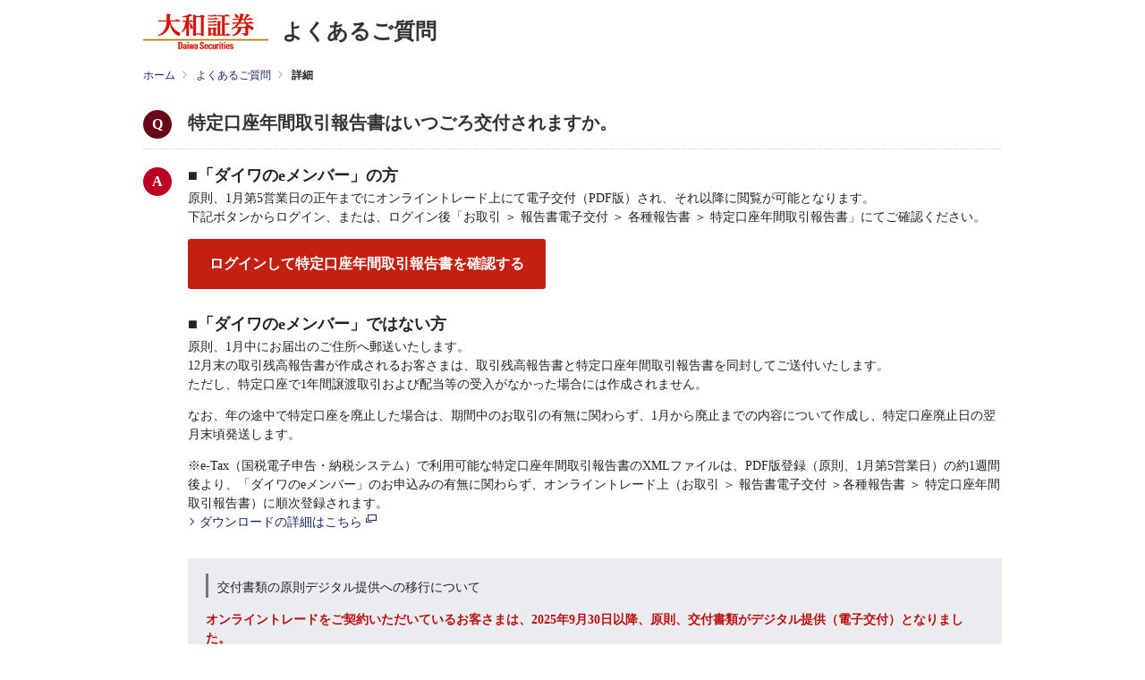

--- FILE ---
content_type: text/html
request_url: http://daiwa.dga.jp/faq_detail.html?id=1331&category=92&page=1000
body_size: 34804
content:
<!DOCTYPE html>
<html lang="ja">
<head>
  <meta charset="UTF-8">

  <meta name="viewport" content="width=device-width, initial-scale=1, shrink-to-fit=no">
  <meta name="description" content="特定口座年間取引報告書はいつごろ交付されますか。">
  <meta name="keywords" content="">

  <title>特定口座年間取引報告書はいつごろ交付されますか。</title>

<!-- header_include -->
<meta name="format-detection" content="telephone=no">

<link rel="shortcut icon" href="./client_content/user/resource/images/d_favicon.ico">

<link rel="stylesheet" href="./client_content/user/resource-ren/css/top_master.css" media="all">

<!-- vendor css -->
<link href="isfw_assets/lib/font-awesome/css/font-awesome.css" rel="stylesheet">
<link href="isfw_assets/lib/Ionicons/css/ionicons.css" rel="stylesheet">

<link href="isfw_assets/css/isfw.css" rel="stylesheet">
<link href="client_content/i-ask/css/style.css" rel="stylesheet">

<script src="./client_content/user/resource/js/default.js"></script>
<script src="./client_content/user/resource/js/jquery-1.7.1.min.js"></script>
<script src="./client_content/user/resource/js/fixed_banner.js"></script>

<!-- /header_include -->

</head>

<body>
  <div class="isfw_mainpanel">

<!-- header -->
<header class="isfw_header">

	<div class="hd-daiwa">
		<h1>
			<a href="http://www.daiwa.jp/">
				<img src="./client_content/user/resource-ren/images/header/logo.png" alt="大和証券 Daiwa Securities" width="140" height="40">
			</a>
			<span class="title">よくあるご質問</span>
		</h1>
	</div>

</header>
<!-- / header -->
<style title='print'>
@media print{
    .print_box{
        display:none;
    }
}
</style>

<div class="isfw_pagebody">


  <!-- pankuzu_area_val -->
  <div class="isfw_pc">
  <div class="isfw_topicpath">
    <ul class="topicpath-list">
      <li class="topicpath-item"><a href="https://www.daiwa.jp/">ホーム</a></li>
<li class="topicpath-item"><a href="/?page=1000">よくあるご質問</a></li>
<li class="topicpath-item">詳細</li>

    </ul>
  </div>
</div>

  <!-- sp_menu_val -->
  
<div class="isfw_spmenu">
  <div class="isfw_spmenu-icon" data-toggle="isfw_modal" data-target="#menu-modal">
    <span class="isfw_spmenu-icon-item"><i class="icon ion-ios-search-strong"></i></span>
  </div>

  <div class="isfw_modal fade modal-dialog-top" id="menu-modal" tabindex="-1" aria-hidden="true">
    <div class="modal-dialog">
      <div class="modal-content">
        <div class="modal-header">
          <button type="button" class="close" data-dismiss="isfw_modal">
            <span aria-hidden="true">&times;</span>
          </button>
        </div>
        <div class="modal-body">
          <div class="isfw_sidecontent">
            <!-- sp_menu_keyword_area_val -->
            
<!-- keyword search -->
<div class="isfw_kwsearch">
  <div class="isfw_ttlh2"><h2 class="ttl-item">キーワードから探す</h2></div>
  <form action="/faq.html?page=1000" method="post" name="searchForm_sp_menu_keyword_area" class="form-inline" onsubmit="return checkMainSearch_2('searchForm_sp_menu_keyword_area', 'key');">

    <!-- kwsearch-content -->
    <div class="kwsearch-content">
      <div class="kwsearch-form form-group">
        <input name="key" type="text" value="" class="search_key_class form-control" maxlength="255" placeholder="キーワードを入力" />
        <span class="isfw_btn"><input type="submit" name="btn" value="検索" class="btn-item" /></span>
      </div>
      <p class="caption">スペースで区切り複数のキーワードで検索できます</p>
    </div>
    <!-- /.kwsearch-content -->

  </form>
</div>
<!-- /.kwsearch -->

            <!-- sp_menu_category_area_val -->
            
<div class="isfw_catsearch">

  <div class="isfw_ttlh2"><h2 class="ttl-item">カテゴリから探す</h2></div>

  <div class="catsearch-content">
<ul class="cat1st">
<li class="cat-item"><div class="cat-item-inner"><a href="/faq_list.html?page=1000&amp;category=2000"><div class="link-wrap"><span class="link-item">口座開設</span><span class="link-item-num"></span></div></a><span class="cat-open"></span></div>
<ul class="cat2nd">
<li class="cat-item"><div class="cat-item-inner"><a href="/faq_list.html?page=1000&amp;category=1"><div class="link-wrap"><span class="link-item">口座開設</span><span class="link-item-num">(27件)</span></div></a></div></li>
<li class="cat-item"><div class="cat-item-inner"><a href="/faq_list.html?page=1000&amp;category=164"><div class="link-wrap"><span class="link-item">入出庫</span><span class="link-item-num">(8件)</span></div></a></div></li>
<li class="cat-item"><div class="cat-item-inner"><a href="/faq_list.html?page=1000&amp;category=5"><div class="link-wrap"><span class="link-item">各種お手続き</span><span class="link-item-num">(94件)</span></div></a></div></li>
<li class="cat-item"><div class="cat-item-inner"><a href="/faq_list.html?page=1000&amp;category=100026"><div class="link-wrap"><span class="link-item">マネー・ローンダリング（マネロン）</span><span class="link-item-num">(10件)</span></div></a></div></li>
</ul>
</li>
<li class="cat-item"><div class="cat-item-inner"><a href="/faq_list.html?page=1000&amp;category=3000"><div class="link-wrap"><span class="link-item">ダイワのサービス</span><span class="link-item-num"></span></div></a><span class="cat-open"></span></div>
<ul class="cat2nd">
<li class="cat-item"><div class="cat-item-inner"><a href="/faq_list.html?page=1000&amp;category=153"><div class="link-wrap"><span class="link-item">大和ネクスト銀行</span><span class="link-item-num">(60件)</span></div></a></div></li>
<li class="cat-item"><div class="cat-item-inner"><a href="/faq_list.html?page=1000&amp;category=6008"><div class="link-wrap"><span class="link-item">NISA（少額投資非課税制度）</span><span class="link-item-num">(72件)</span></div></a></div></li>
<li class="cat-item"><div class="cat-item-inner"><a href="/faq_list.html?page=1000&amp;category=7"><div class="link-wrap"><span class="link-item">証券総合サービス</span><span class="link-item-num">(6件)</span></div></a></div></li>
<li class="cat-item"><div class="cat-item-inner"><a href="/faq_list.html?page=1000&amp;category=128"><div class="link-wrap"><span class="link-item">特定口座</span><span class="link-item-num">(31件)</span></div></a></div></li>
<li class="cat-item"><div class="cat-item-inner"><a href="/faq_list.html?page=1000&amp;category=13"><div class="link-wrap"><span class="link-item">入出金</span><span class="link-item-num">(53件)</span></div></a></div></li>
<li class="cat-item"><div class="cat-item-inner"><a href="/faq_list.html?page=1000&amp;category=17"><div class="link-wrap"><span class="link-item">手数料・各種費用</span><span class="link-item-num">(16件)</span></div></a></div></li>
<li class="cat-item"><div class="cat-item-inner"><a href="/faq_list.html?page=1000&amp;category=19"><div class="link-wrap"><span class="link-item">ダイワ・カード</span><span class="link-item-num">(28件)</span></div></a></div></li>
<li class="cat-item"><div class="cat-item-inner"><a href="/faq_list.html?page=1000&amp;category=21"><div class="link-wrap"><span class="link-item">サービス時間</span><span class="link-item-num">(4件)</span></div></a></div></li>
<li class="cat-item"><div class="cat-item-inner"><a href="/faq_list.html?page=1000&amp;category=6011"><div class="link-wrap"><span class="link-item">コンタクトセンター</span><span class="link-item-num">(4件)</span></div></a></div></li>
<li class="cat-item"><div class="cat-item-inner"><a href="/faq_list.html?page=1000&amp;category=6012"><div class="link-wrap"><span class="link-item">プレミアムサービス</span><span class="link-item-num">(1件)</span></div></a></div></li>
<li class="cat-item"><div class="cat-item-inner"><a href="/faq_list.html?page=1000&amp;category=100025"><div class="link-wrap"><span class="link-item">相続サポート</span><span class="link-item-num">(16件)</span></div></a><span class="cat-open"></span></div>
<ul class="cat3rd">
<li class="cat-item"><div class="cat-item-inner"><a href="/faq_list.html?page=1000&amp;category=100047"><div class="link-wrap"><span class="link-item">ダイワの相続WEB受付</span><span class="link-item-num">(23件)</span></div></a></div></li>
</ul>
</li>
</ul>
</li>
<li class="cat-item"><div class="cat-item-inner"><a href="/faq_list.html?page=1000&amp;category=4000"><div class="link-wrap"><span class="link-item">各種商品</span><span class="link-item-num"></span></div></a><span class="cat-open"></span></div>
<ul class="cat2nd">
<li class="cat-item"><div class="cat-item-inner"><a href="/faq_list.html?page=1000&amp;category=23"><div class="link-wrap"><span class="link-item">国内株式</span><span class="link-item-num">(102件)</span></div></a><span class="cat-open"></span></div>
<ul class="cat3rd">
<li class="cat-item"><div class="cat-item-inner"><a href="/faq_list.html?page=1000&amp;category=100041"><div class="link-wrap"><span class="link-item">配当金</span><span class="link-item-num">(39件)</span></div></a></div></li>
</ul>
</li>
<li class="cat-item"><div class="cat-item-inner"><a href="/faq_list.html?page=1000&amp;category=54"><div class="link-wrap"><span class="link-item">信用取引サービス</span><span class="link-item-num">(61件)</span></div></a></div></li>
<li class="cat-item"><div class="cat-item-inner"><a href="/faq_list.html?page=1000&amp;category=60"><div class="link-wrap"><span class="link-item">新規公開株式抽選参加サービス</span><span class="link-item-num">(22件)</span></div></a></div></li>
<li class="cat-item"><div class="cat-item-inner"><a href="/faq_list.html?page=1000&amp;category=100043"><div class="link-wrap"><span class="link-item">公募・売出株式抽選参加サービス</span><span class="link-item-num">(11件)</span></div></a></div></li>
<li class="cat-item"><div class="cat-item-inner"><a href="/faq_list.html?page=1000&amp;category=29"><div class="link-wrap"><span class="link-item">株式ミニ投資</span><span class="link-item-num">(1件)</span></div></a></div></li>
<li class="cat-item"><div class="cat-item-inner"><a href="/faq_list.html?page=1000&amp;category=72"><div class="link-wrap"><span class="link-item">外国株式</span><span class="link-item-num">(46件)</span></div></a></div></li>
<li class="cat-item"><div class="cat-item-inner"><a href="/faq_list.html?page=1000&amp;category=41"><div class="link-wrap"><span class="link-item">投資信託</span><span class="link-item-num">(40件)</span></div></a></div></li>
<li class="cat-item"><div class="cat-item-inner"><a href="/faq_list.html?page=1000&amp;category=163"><div class="link-wrap"><span class="link-item">投信積立サービス</span><span class="link-item-num">(19件)</span></div></a></div></li>
<li class="cat-item"><div class="cat-item-inner"><a href="/faq_list.html?page=1000&amp;category=37"><div class="link-wrap"><span class="link-item">ダイワ外貨MMF</span><span class="link-item-num">(11件)</span></div></a></div></li>
<li class="cat-item"><div class="cat-item-inner"><a href="/faq_list.html?page=1000&amp;category=39"><div class="link-wrap"><span class="link-item">ダイワMRF</span><span class="link-item-num">(5件)</span></div></a></div></li>
<li class="cat-item"><div class="cat-item-inner"><a href="/faq_list.html?page=1000&amp;category=150"><div class="link-wrap"><span class="link-item">債券</span><span class="link-item-num">(22件)</span></div></a></div></li>
<li class="cat-item"><div class="cat-item-inner"><a href="/faq_list.html?page=1000&amp;category=115"><div class="link-wrap"><span class="link-item">個人向け国債</span><span class="link-item-num">(9件)</span></div></a></div></li>
<li class="cat-item"><div class="cat-item-inner"><a href="/faq_list.html?page=1000&amp;category=46"><div class="link-wrap"><span class="link-item">ダイワＦＸ</span><span class="link-item-num">(47件)</span></div></a></div></li>
<li class="cat-item"><div class="cat-item-inner"><a href="/faq_list.html?page=1000&amp;category=139"><div class="link-wrap"><span class="link-item">ダイワ３６５ＦＸ</span><span class="link-item-num">(14件)</span></div></a></div></li>
<li class="cat-item"><div class="cat-item-inner"><a href="/faq_list.html?page=1000&amp;category=152"><div class="link-wrap"><span class="link-item">先物・オプション取引サービス</span><span class="link-item-num"></span></div></a></div></li>
<li class="cat-item"><div class="cat-item-inner"><a href="/faq_list.html?page=1000&amp;category=6016"><div class="link-wrap"><span class="link-item">ファンドラップ</span><span class="link-item-num">(9件)</span></div></a></div></li>
<li class="cat-item"><div class="cat-item-inner"><a href="/faq_list.html?page=1000&amp;category=119"><div class="link-wrap"><span class="link-item">ダイワＬＭＳ（証券担保ローン）</span><span class="link-item-num">(38件)</span></div></a></div></li>
<li class="cat-item"><div class="cat-item-inner"><a href="/faq_list.html?page=1000&amp;category=6014"><div class="link-wrap"><span class="link-item">円預金</span><span class="link-item-num">(21件)</span></div></a></div></li>
<li class="cat-item"><div class="cat-item-inner"><a href="/faq_list.html?page=1000&amp;category=6015"><div class="link-wrap"><span class="link-item">外貨預金</span><span class="link-item-num">(7件)</span></div></a></div></li>
<li class="cat-item"><div class="cat-item-inner"><a href="/faq_list.html?page=1000&amp;category=100046"><div class="link-wrap"><span class="link-item">ST（セキュリティ・トークン）</span><span class="link-item-num">(4件)</span></div></a></div></li>
</ul>
</li>
<li class="cat-item"><div class="cat-item-inner"><a href="/faq_list.html?page=1000&amp;category=6000"><div class="link-wrap"><span class="link-item">テクニカルサポート</span><span class="link-item-num"></span></div></a><span class="cat-open"></span></div>
<ul class="cat2nd list-open">
<li class="cat-item"><div class="cat-item-inner"><a href="/faq_list.html?page=1000&amp;category=5000"><div class="link-wrap"><span class="link-item">オンライントレード</span><span class="link-item-num">(28件)</span></div></a><span class="cat-open"></span></div>
<ul class="cat3rd list-open">
<li class="cat-item"><div class="cat-item-inner"><a href="/faq_list.html?page=1000&amp;category=77"><div class="link-wrap"><span class="link-item">資産管理サービス</span><span class="link-item-num">(6件)</span></div></a></div></li>
<li class="cat-item"><div class="cat-item-inner"><a href="/faq_list.html?page=1000&amp;category=83"><div class="link-wrap"><span class="link-item">日経テレコン21</span><span class="link-item-num"></span></div></a></div></li>
<li class="cat-item"><div class="cat-item-inner"><a href="/faq_list.html?page=1000&amp;category=85"><div class="link-wrap"><span class="link-item">残高・取引経過</span><span class="link-item-num">(11件)</span></div></a></div></li>
<li class="cat-item"><div class="cat-item-inner"><a href="/faq_list.html?page=1000&amp;category=87"><div class="link-wrap"><span class="link-item">入金取引、出金取引</span><span class="link-item-num">(44件)</span></div></a></div></li>
<li class="cat-item item-current"><div class="cat-item-inner"><a href="/faq_list.html?page=1000&amp;category=92"><div class="link-wrap"><span class="link-item">報告書電子交付</span><span class="link-item-num">(36件)</span></div></a></div></li>
<li class="cat-item"><div class="cat-item-inner"><a href="/faq_list.html?page=1000&amp;category=95"><div class="link-wrap"><span class="link-item">ダイワのメールサービス</span><span class="link-item-num">(26件)</span></div></a></div></li>
<li class="cat-item"><div class="cat-item-inner"><a href="/faq_list.html?page=1000&amp;category=100"><div class="link-wrap"><span class="link-item">トレボ（高機能トレーディングツール）</span><span class="link-item-num">(6件)</span></div></a></div></li>
<li class="cat-item"><div class="cat-item-inner"><a href="/faq_list.html?page=1000&amp;category=165"><div class="link-wrap"><span class="link-item">スマートフォンアプリ【株walk】</span><span class="link-item-num">(15件)</span></div></a></div></li>
<li class="cat-item"><div class="cat-item-inner"><a href="/faq_list.html?page=1000&amp;category=100045"><div class="link-wrap"><span class="link-item">スマートフォンアプリ【D-Port】</span><span class="link-item-num">(33件)</span></div></a></div></li>
<li class="cat-item"><div class="cat-item-inner"><a href="/faq_list.html?page=1000&amp;category=102"><div class="link-wrap"><span class="link-item">ダイワの自動更新株価ボード</span><span class="link-item-num">(5件)</span></div></a></div></li>
<li class="cat-item"><div class="cat-item-inner"><a href="/faq_list.html?page=1000&amp;category=104"><div class="link-wrap"><span class="link-item">ログインパスワード</span><span class="link-item-num">(45件)</span></div></a></div></li>
<li class="cat-item"><div class="cat-item-inner"><a href="/faq_list.html?page=1000&amp;category=111"><div class="link-wrap"><span class="link-item">ダイワのネット図書館</span><span class="link-item-num">(11件)</span></div></a></div></li>
<li class="cat-item"><div class="cat-item-inner"><a href="/faq_list.html?page=1000&amp;category=100039"><div class="link-wrap"><span class="link-item">API連携サービス</span><span class="link-item-num">(2件)</span></div></a></div></li>
</ul>
</li>
<li class="cat-item"><div class="cat-item-inner"><a href="/faq_list.html?page=1000&amp;category=113"><div class="link-wrap"><span class="link-item">テクニカルサポート</span><span class="link-item-num">(28件)</span></div></a></div></li>
</ul>
</li>
<li class="cat-item"><div class="cat-item-inner"><a href="/faq_list.html?page=1000&amp;category=100034"><div class="link-wrap"><span class="link-item">最近コンタクトセンターに多いご質問</span><span class="link-item-num">(38件)</span></div></a></div></li>
<li class="cat-item"><div class="cat-item-inner"><a href="/faq_list.html?page=1000&amp;category=100035"><div class="link-wrap"><span class="link-item">持株会</span><span class="link-item-num">(33件)</span></div></a></div></li>
</ul>

  </div>
  <!-- /.catsearch-content -->

</div>
<!-- /.catsearch -->

          </div>
        </div>
      </div>
    </div>
  </div>
  <!-- /.isfw_modal -->
</div>
<!-- /.isfw_spmenu -->



  

  <div class="isfw_container isfw_col1">
    
    
    <div class="isfw_maincontent">
    <div id="rn_MainColumn">
      <div class="isfw_detail">

        <!-- faq_title -->
        <div class="isfw_detailQ">
          <div class="isfw_ttlh2"><h2 class="ttl-item">特定口座年間取引報告書はいつごろ交付されますか。</h2></div>
        </div>

        <!-- faq_content -->
        <div class="isfw_detailA">
          <div class="edit-content">
            <!-- content1 -->
            <div>
 <h3 style="font-weight: bold;">■「ダイワのeメンバー」の方</h3>
 <p>
  原則、1月第5営業日の正午までにオンライントレード上にて電子交付（PDF版）され、それ以降に閲覧が可能となります。<br>
  下記ボタンからログイン、または、ログイン後「お取引 ＞ 報告書電子交付 ＞ 各種報告書 ＞ 特定口座年間取引報告書」にてご確認ください。
</p>

    <button type="button" onclick="window.open('https://www.daiwa.co.jp/PCC/AP/OnlineTrade?aid=DLINK001&amp;cpy=00&amp;dp1=aHR0cHM6Ly93d3cuZGFpd2EuY28uanAvUE4vQVAvT25saW5lVHJhZGU/YWlkPUdfV1dXX0VEUjE2MCZjcHk9MDAmU0hPTUVOX0tCTj0wNQ==&amp;dp2=OTk5OTEyMzEyMzU5','_blank')" class="btn-login _set-base" style="width: 400px;max-width:100%;" aria-label="ログインして特定口座年間取引報告書を確認する（新規タブが開きます）">ログインして特定口座年間取引報告書を確認する</button>
</div>

<div class="lyt-separate">
 <h3 style="font-weight: bold;">■「ダイワのeメンバー」ではない方</h3>
 <p>
  原則、1月中にお届出のご住所へ郵送いたします。<br>

  12月末の取引残高報告書が作成されるお客さまは、取引残高報告書と特定口座年間取引報告書を同封してご送付いたします。<br>

  ただし、特定口座で1年間譲渡取引および配当等の受入がなかった場合には作成されません。

 </p>
</div>
<div>
    なお、年の途中で特定口座を廃止した場合は、期間中のお取引の有無に関わらず、1月から廃止までの内容について作成し、特定口座廃止日の翌月末頃発送します。
</div>

<div>
※e-Tax（国税電子申告・納税システム）で利用可能な特定口座年間取引報告書のXMLファイルは、PDF版登録（原則、1月第5営業日）の約1週間後より、「ダイワのeメンバー」のお申込みの有無に関わらず、オンライントレード上（お取引 ＞ 報告書電子交付 ＞各種報告書 ＞ 特定口座年間取引報告書）に順次登録されます。<br>
<a href="https://daiwa.dga.jp/faq_detail.html?id=1438" target="_blank" class="link">ダウンロードの詳細はこちら <img src="https://daiwa.dga.jp/dispImage.php?id=456" alt="新規ウィンドウで開く" title="新規ウィンドウで開く" class="icon-blank"></a>
</div>

<div class="panel lyt-separate">
 <div class="panel-hdg p-top5">交付書類の原則デジタル提供への移行について</div>
 <p>
  <strong>オンライントレードをご契約いただいているお客さまは、2025年9月30日以降、原則、交付書類がデジタル提供（電子交付）となりました。</strong>
 </p>
 <ul class="list">
  <li>
   従来からeメンバーにお申込み済みのお客さまは、特に変更はありません。
  </li>
  <li>
   オンライントレードご契約済み・eメンバー未申込のお客さまは、原則、従来の「書面交付」から「電子交付」に変更となりました。

   書面（紙）で報告書等を受取りたい場合は、<a href="https://daiwa.dga.jp/faq_detail.html?id=1077" target="_blank">お取扱窓口</a>までご連絡ください。

   （ダイレクトコースの個人のお客さまは原則電子交付へのお申込が必須です。）
  </li>
 </ul>
</div>
            <!-- branch_faq -->
            
          </div><!-- here2 -->

          <!-- detail-A-cat -->
          <div id="rn_AnswerFeedback2_8" class="rn_AnswerFeedback2">
          <div class="isfw_detailA-cat">
            <div class="detailA-cat-ttl"><em class="detailA-cat-ttl-item">カテゴリ</em></div>
            <div class="detailA-cat-content">
              <ul class="faqcat-list">
<li class="faqcat-item"><a href="/?page=1000"><span class="link-item">よくあるご質問</span></a></li>
<li class="faqcat-item"><a href='faq_list.html?page=1000&amp;category=3000'><span class="link-item">ダイワのサービス</span></a></li>
<li class="faqcat-item"><a href='faq_list.html?page=1000&amp;category=128'><span class="link-item">特定口座</span></a></li>
</ul>
<ul class="faqcat-list">
<li class="faqcat-item"><a href="/?page=1000"><span class="link-item">よくあるご質問</span></a></li>
<li class="faqcat-item"><a href='faq_list.html?page=1000&amp;category=4000'><span class="link-item">各種商品</span></a></li>
<li class="faqcat-item"><a href='faq_list.html?page=1000&amp;category=23'><span class="link-item">国内株式</span></a></li>
<li class="faqcat-item"><a href='faq_list.html?page=1000&amp;category=100041'><span class="link-item">配当金</span></a></li>
</ul>
<ul class="faqcat-list">
<li class="faqcat-item"><a href="/?page=1000"><span class="link-item">よくあるご質問</span></a></li>
<li class="faqcat-item"><a href='faq_list.html?page=1000&amp;category=6000'><span class="link-item">テクニカルサポート</span></a></li>
<li class="faqcat-item"><a href='faq_list.html?page=1000&amp;category=5000'><span class="link-item">オンライントレード</span></a></li>
<li class="faqcat-item"><a href='faq_list.html?page=1000&amp;category=92'><span class="link-item">報告書電子交付</span></a></li>
</ul>

            </div>
          </div>


          <!-- detail-A-url -->
          <div class="isfw_detailA-url">          </div>


          <!-- detail-A-file -->
          <div class="isfw_detailA-file">          </div>


          <!-- inquiry_content -->
          
          <div class="isfw_inquiry">

            <div class="inquiry-ttl">
              <div class="inquiry-ttl-item">この内容は参考になりましたか？</div>
            </div>
            <div class="isfw_btns">
              <ul class="btns-list">
                <li class="btns-list-item YES">
                  <a class="isfw_btn" onclick="cntAncVal(0);" href="javascript:void(0)">
                    <span class="btn-item">はい</span>
                  </a>
                </li>
                <li class="btns-list-item NO">
                  <a class="isfw_btn" onclick="cntAncVal(1);" href="javascript:void(0)">
                    <span class="btn-item">いいえ</span>
                  </a>
                </li>
              </ul>
            </div>
            <div class="inquiry-complete">
              ご回答いただきまして、ありがとうございます。<br>今後の参考にさせていただきます。
            </div>
            <input type="hidden" name="voteReceipt" id="voteReceipt" value="1" />

            </div>

        </div>
        </div>
        <!-- /.faq_content -->

      </div>
      <!-- /.isfw_detail -->


      <!-- isfw_relation -->
      <div class="isfw_relation">        <div class="isfw_ttlh2"><h2 class="ttl-item">関連するお問い合わせ</h2></div>
        <div class="relation-content">
          <ul class="faq-list">
            <li class="list-item">
<a href="./faq_detail.html?id=1438" class="qa_link">
<span class="link-item">特定口座年間取引報告書をマイナポータルと連携したり、XMLファイル（xmlデータ）でダウンロードしたりすることはできますか。</span>
</a>
</li>
<li class="list-item">
<a href="./faq_detail.html?id=1245" class="qa_link">
<span class="link-item">電子交付（ｅメンバー）に加入しているかどうかはどこで確認できますか。</span>
</a>
</li>
<li class="list-item">
<a href="./faq_detail.html?id=458" class="qa_link">
<span class="link-item">電子交付（eメンバー）に申込むと、申込み前の書類もオンライントレードで閲覧できますか。</span>
</a>
</li>

          </ul>
        </div>      </div>

      <div class="text-center mg-b-60">
        <a class="isfw_btn isfw_btn-large" href="./?page=1000"><span class="btn-item">一覧に戻る</span></a>
      </div>

    </div>
    </div>
    <!-- /.isfw_maincontent -->

  </div>
  <!-- /.isfw_container -->

  <!-- pankuzu_area_sp_val -->
  <div class="isfw_sp">
  <div class="isfw_topicpath">
    <ul class="topicpath-list">
      <li class="topicpath-item"><a href="https://www.daiwa.jp/">ホーム</a></li>
<li class="topicpath-item"><a href="/?page=1000">よくあるご質問</a></li>
<li class="topicpath-item">詳細</li>

    </ul>
  </div>
</div>

  <!-- credit -->
  <div class="service_mark text-right"><a href="http://scala-com.jp/i-ask/" target="_blank"><img src="isfw_assets/service/i-ask/img/logo_iask.gif" alt="Powered by i-ask"></a></div>


  <!-- faq_detail-script -->
  <script type="text/javascript">
  function inc_vote(val){
    document.vote_form.vote_val.value = val;
    document.vote_form.submit();
  }
  function one_print(){
      $172("style[title='print']").replaceWith("<style title='print'>@media print{.print_box{display:none;}body{_zoom:63% !important;}}</style>");
      document.body.onafterprint=function(){
      $172("style[title='print']").replaceWith("<style title='print'>@media print{.print_box{display:none;}body{_zoom:1 !important;}}</style>");
      }
      window.print();
  }
  </script>

</div>

<!-- .isfw_pagebody -->
<!-- footer -->
<!-- ======================== Footer =================================== -->
<script type="text/javascript" src="https://www.daiwa.jp/resource/js/footer_dga.js"></script>

<!-- / footer -->

</div><!-- .isfw_mainpanel -->

<!-- footer_include -->
<!-- クライアントのfooter情報が入ります -->
<!-- ======================== JavaScript =================================== -->
<script src="./client_content/user/resource-ren/js/jquery-3.0.0.min.js"></script>
<script type="text/javascript">
jQuery(document).ready(function($) {
	var ua = navigator.userAgent;
	if (ua.indexOf('iPhone') > 0 || ua.indexOf('iPod') > 0 || (ua.indexOf('Android') > 0) && (ua.indexOf('Mobile') > 0) || ua.indexOf('Windows Phone') > 0) {

	}else if(ua.indexOf('iPad') > 0 || ua.indexOf('Android') > 0){
		$('meta[name=viewport]').attr('content','width=1100, user-scalable=no');
	}

	// メニューの高さ
	var isNavheight = function(){
		var navHeight = $(window).height() - 51;
		$('#mainMenuInner').css('height', navHeight);
	}
	isNavheight();
	$(window).resize(function() {
		isNavheight();
	});

	// ヘッダーメニュー
	// function docClickEvent(c,bc){
	// 	$(document).on('click',function(e){
	// 		if($(e.target).hasClass(c)){
	// 			$('body').removeClass(bc);
	// 			$(document).off('click');
	// 		}
	// 	});
	// }
	if($('#mainMenu') && $('#mainMenu2')){
		// $('#menu-button').on('click',function(){
		// 	$('body').addClass('menuOpen');
		// 	docClickEvent('bg-sp-menu','menuOpen');
		// 	$('html').css({
		// 		'height': '100%',
		// 		'overflow': 'hidden'
		// 	});
		// });
		// $('#mainMenu .header-menu-button, #mainMenu .closeMenu').on('click',function(){
		// 	$('body').removeClass('menuOpen');
		// 	$(document).off('click');
		// 	$('html').css({
		// 		'height': '100%',
		// 		'overflow': 'visible'
		// 	});
		// });

		// ヘッダーサーチ
		// $('#search-button').on('click',function(){
		// 	$('body').addClass('searchOpen');
		// 	docClickEvent('bg-sp-menu','searchOpen');
		// });
		// $('#mainMenu2 .header-menu-button, #mainMenu2 .closeMenu').on('click',function(){
		// 	$('body').removeClass('searchOpen');
		// 	$(document).off('click');
		// });

		// フッターアコーディオン
		$('.toggleContainer').each(function(){
			var thisToggle = $(this);
			var thisTrigger = thisToggle.children('.toggleTrigger');
			thisTrigger.click(function(){
				thisToggle.children('.toggleContent').slideToggle('fast', function(){
					thisTrigger.toggleClass('close');
				});
			});
		});
	}

// 	if (window.matchMedia( '(min-width: 768px)' ).matches) {
// 	//画面幅768px以上の場合
// 		// 取扱商品
// 		$('.productsgrid').attr('data-col', '3');
// 		// ダイワのおすすめ
// 		$('.recomgrid .grid').attr('data-col', '2');
// 	} else {
// 	//画面幅767px以下の場合
// 		// 取扱商品
// 		$('.productsgrid').attr('data-col', '2');
// 		// ダイワのおすすめ
// 		$('.recomgrid .grid').attr('data-col', '1');
// 	};

});
</script>

<script src="./client_content/user/resource-ren/js/run.js"></script>
<!-- <script type="text/javascript" charset="utf-8" src="./client_content/user/resource/js/popterm2.js"></script> -->
<!-- <script> -->
<!--
var tst = new popTerm({'id': 'popterm', 'targetid': 'header_input1', 'url': '//daiwa3.sitesearch.jp/popterm/popterm.pl', 'css':'./client_content/user/resource/css/popterm/popterm2.css'});
-->
<!-- </script> -->
<!-- ======================== JavaScript =================================== -->

<!-- ======================== External =================================== -->

<!-- SiteCatalyst code version: H.6.
Copyright 1997-2006 Omniture, Inc. More info available at
http://www.omniture.com -->
<script type="text/javascript" language="javascript" src="https://www.daiwa.jp/resource/js/sc/asp/s_code_utf8.js"></script>
<script type="text/javascript" language="javascript"><!--
/* You may give each page an identifying name, server, and channel on
the next lines. */
s.pageName="【ＦＡＱ】"
s.server=""
s.channel=""
s.pageType=""
s.prop1=""
s.prop2=""
s.prop3=""
s.prop4=""
s.prop5=""
/* E-commerce Variables */
s.campaign=""
s.state=""
s.zip=""
s.events=""
s.products=""
s.purchaseID=""
s.eVar1=""
s.eVar2=""
s.eVar3=""
s.eVar4=""
s.eVar5=""
/************* DO NOT ALTER ANYTHING BELOW THIS LINE ! **************/
var s_code=s.t();if(s_code)document.write(s_code)//--></script>
<script type="text/javascript" language="javascript"><!--
if(navigator.appVersion.indexOf('MSIE')>=0)document.write(unescape('%3C')+'\!-'+'-')
//--></script><!--/DO NOT REMOVE/-->
<!-- End SiteCatalyst code version: H.6. -->

<script type="text/javascript"><!--
var iframeStartTag = "<iframe id='analytics_track' name='analytics_track' src='"; 
var iframeUrl = "//www.daiwa.jp/resource/html/analytics_track.html?trackURL=";
var domainUrl = location.host;
var iframePrm = encodeURIComponent(location.href.split(domainUrl)[1]);
var iframeEndTag = "' frameborder='0' scrolling='no' width='0' height='0'></iframe>";
document.write(iframeStartTag + iframeUrl + iframePrm + iframeEndTag);
//--></script>

<!-- ======================== External =================================== -->

<!-- vendor js -->
<script src="isfw_assets/lib/jquery/jquery.js"></script>
<script src="isfw_assets/lib/popper.js/popper.js"></script>
<script src="isfw_assets/lib/bootstrap/bootstrap.js"></script>
<script src="isfw_assets/lib/perfect-scrollbar/js/perfect-scrollbar.jquery.min.js"></script>
<script src="isfw_assets/lib/jquery-match-height-master/dist/jquery.matchHeight-min.js"></script>


<!-- i-ask js -->
<script src="isfw_assets/service/i-ask/js/libs.js"></script>
<script src="isfw_assets/service/i-ask/js/jquery-1.7.2.min.js"></script>

<script>
var $172 = $.noConflict(true);
</script>
<link rel="stylesheet" type="text/css" href="/css/search_suggest.css" />
<script type='text/javascript' src='/js/jquery-ui-1.8.2.custom.min.js' charset='UTF-8'></script>
<script src='/js/i_search_assist.js' type='text/javascript' charset='utf-8'></script>

<script src="isfw_assets/service/i-ask/js/ask_branch.js"></script>
<script src="isfw_assets/service/i-ask/js/branch_scroll.js"></script>
<script src="client_content/i-ask/js/iask.js"></script>

<!-- /footer_include -->

<script src="js/iask_new.js"></script>

</body>
</html>


--- FILE ---
content_type: application/javascript
request_url: http://daiwa.dga.jp/client_content/user/resource/js/default.js
body_size: 26238
content:
(function(win, doc) {
  'use strict';

  var rootEl = doc.documentElement;

  if (typeof win.matchMedia !== 'undefined' && rootEl.classList.contains('no-js')) {
    rootEl.classList.remove('no-js');
  }
}(this, this.document));


/* ウィンドウ&ロケーション */
function win_open(){
  if(arguments[0]){
    var url = arguments[0];
    var tgt = (arguments[1] ? arguments[1] : '_self');
    var prp = '';
    if(arguments.length > 3){
      var scroll = (arguments[2] ? 1 : 0);
      var resize = (arguments[3] ? 1 : 0);
      var width = (arguments[4] > 100 ? arguments[4] : 100);
      var height = (arguments[5] > 100 ? arguments[5] : 100);
      prp = 'toolbar=0,location=0,directories=0,status=0,menubar=0,scrollbars=' + scroll + ',resizable=' + resize + ',width=' + width + ',height=' + height;
    }
    else if(arguments[2] != null){
      prp = arguments[2];
    }
    
    (arguments[2] ? arguments[2] : '');
    var newWin = new Object();
    if(prp) newWin = window.open(url,tgt,prp);
    else newWin = window.open(url,tgt);
    newWin.focus();
  }
}

/* クッキー */
var cookiejar = new Object();
cookiejar.expireDate = new Date();
cookiejar.expireDate.setFullYear(cookiejar.expireDate.getFullYear() + 1);
cookiejar.expireStr = "expires=" + cookiejar.expireDate.toUTCString();

cookiejar.expireFullDate = new Date();
cookiejar.expireFullDate.setFullYear(2035);
cookiejar.expireFullStr = "expires=" + cookiejar.expireFullDate.toUTCString();

cookiejar.getCookie = function(name){
  var cookie_string = name + '=';
  var cookie = document.cookie;
  if(cookie.length > 0){
    var start = cookie.indexOf(cookie_string);
    if(start != -1){
      start += cookie_string.length;
      var terminus = cookie.indexOf(";",start);
      if(terminus == -1){
        terminus = cookie.length;
      }
      return unescape(cookie.substring(start,terminus));
    }
  }
  return '';
}
cookiejar.setCookie = function(key, val_string){
  var path = (typeof(arguments[2]) != "undefined" ? arguments[2] : '/');
  var cookie_string = key + '=' + escape(val_string) + '; path=' + path + '; ' + cookiejar.expireStr;
  document.cookie = cookie_string;
}
cookiejar.setCookie2 = function(key, val_string){
  var path = (typeof(arguments[2]) != "undefined" ? arguments[2] : '/');
  var cookie_string = key + '=' + escape(val_string) + '; path=' + path;
  document.cookie = cookie_string;
}
cookiejar.setCookieFull = function(key, val_string){
  var path = (typeof(arguments[2]) != "undefined" ? arguments[2] : '/');
  var cookie_string =
    key + '=' + escape(val_string) + '; path=' + path + '; ' + cookiejar.expireFullStr;
  document.cookie = cookie_string;
}

cookiejar.removeCookie = function(key, path){
  if(!path){
    path = '/';
  }
  var cookie_string = key + '=; path=' + path + '; expires=Thu, 1 Jan 1970 00:00:00 UTC';
  document.cookie = cookie_string;
}

/* 正規表現に関する汎用関数 */
function checkValue(val, str){
  var txt = '' + val;
  var re = new RegExp(str);
  return (txt.match(re) ? true : false);
}
var common_lib = new Object();
common_lib.escapeHTML = function(str){
  //str = str.replace(/&/g, '&amp;');
  str = str.replace(/"/g, '&quot;');
  str = str.replace(/\n/g, '<br />');
  return str;
}
common_lib.replace = function(html_src, key, value){
  if(typeof(arguments[3]) != "undefined" && arguments[3].match(/escape/i)){
    value = common_lib.escapeHTML(value);
  }
  html_src = html_src.replace(new RegExp(('<%' + key + '%>'), 'g'), value);
  return html_src;
}
common_lib.parseData = function(value){
  var data = new Array();
  if(value != ''){
    value = value.replace(/\015*\012/g, "<%n%>");
    var data1 = ('' + value).split("<%n%>");
    var data2 = new Array();
    for(var i = 0; i < data1.length; i++){
      if(data1[i] != ''){
        data2 = ('' + data1[i]).split("\t");
        if(data2[0] != ''){
          var key = data2[0];
          data[key] = data2[1];
        }
      }
    }
  }
  return data;
}
common_lib.parseQuery = function(qstr){
  var sep = (typeof(arguments[1]) != "undefined" ? arguments[1] : '&');
  qstr = qstr.replace(/^\?/,'');
  var query = new Array();
  var arr = qstr.split(sep);
  for(var i = 0; i < arr.length; i++){
    var str = arr[i].split('=');
    var key = str[0];
    var val = str[1];
    if(key != ''){
      query[key] = decodeURIComponent(val);
    }
  }
  return query;
}
common_lib.formatNumber = function(num, digit){
  var prefix = (typeof(arguments[2]) != "undefined" ? arguments[2] : '0');
  var str = '' + num;
  var loop = digit - str.length;
  for(var i = 0; i < loop; i++){
    str = prefix + str;
  }
  return str;
}
common_lib.position = new Object();
common_lib.position.update = function(){
  var d = document;
  if(window.innerWidth && window.scrollMaxX){
    this.win_w = window.innerWidth + window.scrollMaxX;
  }
  else{
    this.win_w = (d.body.scrollWidth > d.body.offsetWidth ? d.body.scrollWidth : d.body.offsetWidth);
  }
  if(window.innerHeight && window.scrollMaxY){
    this.win_h = window.innerHeight + window.scrollMaxY;
  }
  else{
    this.win_h = (d.body.scrollHeight > d.body.offsetHeight ? d.body.scrollHeight : d.body.offsetHeight);
  }
  if(window.innerWidth){
    this.dsp_w = window.innerWidth;
  }
  else{
    this.dsp_w = (d.documentElement && d.documentElement.clientWidth ? d.documentElement.clientWidth : d.body.clientWidth);
  }
  if(window.innerHeight){
    this.dsp_h = window.innerHeight;
  }
  else{
    this.dsp_h = (d.documentElement && d.documentElement.clientHeight ? d.documentElement.clientHeight : d.body.clientHeight);
  }
  if(window.pageXOffset){
    this.dsp_x = window.pageXOffset;
  }
  else{
    this.dsp_x = (d.documentElement && d.documentElement.scrollLeft ? d.documentElement.scrollLeft : (d.body ? d.body.scrollLeft : 0));
  }
  if(window.pageYOffset){
    this.dsp_y = window.pageYOffset;
  }
  else{
    this.dsp_y = (d.documentElement && d.documentElement.scrollTop ? d.documentElement.scrollTop : (d.body ? d.body.scrollTop : 0));
  }
  if(this.dsp_h > this.win_h){
    this.win_h = this.dsp_h;
  }
}
var mpos = new Object();
mpos.isSafari = (navigator.userAgent.match(/AppleWebKit/) ? true : false);
mpos.x = function(event_obj){
  var d = document;
  return (mpos.isSafari ? 0 : (d.documentElement && d.documentElement.scrollLeft ? d.documentElement.scrollLeft : (d.body ? d.body.scrollLeft : 0))) + event_obj.clientX;
}
mpos.y = function(event_obj){
  var d = document;
  return (mpos.isSafari ? 0 : (d.documentElement && d.documentElement.scrollTop ? d.documentElement.scrollTop : (d.body ? d.body.scrollTop : 0))) + event_obj.clientY;
}

/* その他の関数 */
/* コンテンツ内600幅ポップアップ */
function openWin600(url){
  win_open(url, '_blank', 1, 1, 640, 600);
}

/* コンテンツ内660幅ポップアップ */
function openWin660(url) {
  win_open(url, '_blank', 1, 1, 700, 600);
}

/* コンテンツ内1000幅ポップアップ */
function openWin1000(url) {
  win_open(url, '_blank', 1, 1, 1035, 800);
}

/* コンテンツ内780幅ポップアップ */
function openWin780(url) {
  win_open(url, '_blank', 1, 1, 815, 800);
}

function setFontSizeCSS() {
  var fsize = cookiejar.getCookie('font_size');
  if(fsize == 'large'){
    document.write('<link rel="stylesheet" type="text/css" href="/resource/css/font_large.css" />');
  }
  else if(fsize == 'small'){
    document.write('<link rel="stylesheet" type="text/css" href="/resource/css/font_small.css" />');
  }
}
function setFontSize(size) {
  cookiejar.setCookie('font_size', size);
  window.location.reload();
}
function outputFontSizeCtrl() {
  var fsize = cookiejar.getCookie('font_size');
  document.write('<div class="fs_ctrl">文字サイズ：');
  if(fsize == 'small'){
    document.write('<img src="/resource/images/header/fsctrl_s_on.gif" alt="小" /> ');
  }
  else{
    document.write('<a href="javascript:setFontSize(\'small\')"><img src="/resource/images/header/fsctrl_s.gif" alt="小" /></a> ');
  }
  if(fsize == '' || fsize == 'medium'){
    document.write('<img src="/resource/images/header/fsctrl_m_on.gif" alt="中" /> ');
  }
  else{
    document.write('<a href="javascript:setFontSize(\'medium\')"><img src="/resource/images/header/fsctrl_m.gif" alt="中" /></a> ');
  }
  if(fsize == 'large'){
    document.write('<img src="/resource/images/header/fsctrl_l_on.gif" alt="大" />');
  }
  else{
    document.write('<a href="javascript:setFontSize(\'large\')"><img src="/resource/images/header/fsctrl_l.gif" alt="大" /></a>');
  }
  document.write('</div>');
}


/* 株価検索 */
function call_dest(){
  //リンク仕様
  var links = [];
  links["keyNull"] = "http://www.daiwa.jp/market/search/jp/?";
  links["kabu_list"] = "http://www.daiwa.jp/market/search/jp/?";
  links["kabu_detail"] = "http://www.daiwa.jp/market/search/jp/?";

  var key1_00 = document.forms["ask"].elements["ask"].value;
  var key3 = "";

  var key1 = key1_00.toUpperCase();

  if ( key1.length == 4 || key1.length == 5) {
    for (i = 0; i < key1.length; i++) {
      key1 = key1.replace("０","0");
      key1 = key1.replace("１","1");
      key1 = key1.replace("２","2");
      key1 = key1.replace("３","3");
      key1 = key1.replace("４","4");
      key1 = key1.replace("５","5");
      key1 = key1.replace("６","6");
      key1 = key1.replace("７","7");
      key1 = key1.replace("８","8");
      key1 = key1.replace("９","9");
    }
  }

  if(key1==""){  //検索キーワードが空の場合
    window.open().location.href = links["keyNull"] + "exch=" + key3;
    
  } else {
    if(key1.match(/^\d{4,5}(\/[A-Za-z]{1,2})?$/g) != null){  //株コード
      if(key1.indexOf("/",0) !=-1){  //取引所コードが含まれている場合
        keyArray = key1.split("/");
        switch(keyArray[1]) {
          case "T": key3 = "1"; break;
          case "M": key3 = "2"; break;
          case "S": key3 = "3"; break;
          case "FK": key3 = "5"; break;
          default: key3 = ""; break;
        }
        location.href = links["kabu_list"] + "code=" + keyArray[0] + "&exch=" + key3;
      }else{  //取引所コードがない場合
        location.href = links["kabu_list"] + "code=" + key1;
      }
    }
    else if(key1.match(/\D/g)){  //文字検索の場合
      location.href = links["kabu_list"] + "name=" + encodeURIComponent(key1_00);
    }
    else{  //検索リストへ
      window.open().location.href = links["kabu_list"] + "name=" + encodeURIComponent(key1) + "&exch=" + key3;
    }
  }
}
function call_dest_commonheader(form_type){
  //リンク仕様
  var links = [];
  links["keyNull"] = "http://www.daiwa.jp/sp/market/search/jp/?";
  links["kabu_list"] = "http://www.daiwa.jp/sp/market/search/jp/?";
  links["kabu_detail"] = "http://www.daiwa.jp/sp/market/search/jp/?";

  var key1_00 = form_type == 'sp'?document.forms["ask_sp"].elements["ask"].value:document.forms["ask_sp2"].elements["ask"].value;
  
  var key3 = "";

  var key1 = key1_00.toUpperCase();

  if ( key1.length == 4 || key1.length == 5) {
    for (i = 0; i < key1.length; i++) {
      key1 = key1.replace("０","0");
      key1 = key1.replace("１","1");
      key1 = key1.replace("２","2");
      key1 = key1.replace("３","3");
      key1 = key1.replace("４","4");
      key1 = key1.replace("５","5");
      key1 = key1.replace("６","6");
      key1 = key1.replace("７","7");
      key1 = key1.replace("８","8");
      key1 = key1.replace("９","9");
    }
  }

  if(key1==""){  //検索キーワードが空の場合
    window.open().location.href = links["keyNull"] + "exch=" + key3;
    
  } else {
    if(key1.match(/^\d{4,5}(\/[A-Za-z]{1,2})?$/g) != null){  //株コード
      if(key1.indexOf("/",0) !=-1){  //取引所コードが含まれている場合
        keyArray = key1.split("/");
        switch(keyArray[1]) {
          case "T": key3 = "1"; break;
          case "M": key3 = "2"; break;
          case "S": key3 = "3"; break;
          case "FK": key3 = "5"; break;
          default: key3 = ""; break;
        }
        location.href = links["kabu_list"] + "code=" + keyArray[0] + "&exch=" + key3;
      }else{  //取引所コードがない場合
        location.href = links["kabu_list"] + "code=" + key1;
      }
    }
    else if(key1.match(/\D/g)){  //文字検索の場合
      location.href = links["kabu_list"] + "name=" + encodeURIComponent(key1_00);
    }
    else{  //検索リストへ
      window.open().location.href = links["kabu_list"] + "name=" + encodeURIComponent(key1) + "&exch=" + key3;
    }
  }
}

/* 株価検索 */
function call_dest_equity(){
  //リンク仕様
  var links = [];
  links["keyNull"] = "http://www.daiwa.jp/market/search/jp/?";
  links["kabu_list"] = "http://www.daiwa.jp/market/search/jp/?";
  links["kabu_detail"] = "http://www.daiwa.jp/market/search/jp/?";

  var key1_00 = document.forms["ask"].elements["ask"].value;
  var key3 = "";

  var key1 = key1_00.toUpperCase();

  if ( key1.length == 4 || key1.length == 5) {
    for (i = 0; i < key1.length; i++) {
      key1 = key1.replace("０","0");
      key1 = key1.replace("１","1");
      key1 = key1.replace("２","2");
      key1 = key1.replace("３","3");
      key1 = key1.replace("４","4");
      key1 = key1.replace("５","5");
      key1 = key1.replace("６","6");
      key1 = key1.replace("７","7");
      key1 = key1.replace("８","8");
      key1 = key1.replace("９","9");
    }
  }

  if(key1==""){  //検索キーワードが空の場合
    location.href = links["keyNull"] + "exch=" + key3;
    
  } else {
    if(key1.match(/^\d{4,5}(\/[A-Za-z]{1,2})?$/g) != null){  //株コード
      if(key1.indexOf("/",0) !=-1){  //取引所コードが含まれている場合
        keyArray = key1.split("/");
        switch(keyArray[1]) {
          case "T": key3 = "1"; break;
          case "M": key3 = "2"; break;
          case "S": key3 = "3"; break;
          case "FK": key3 = "5"; break;
          default: key3 = ""; break;
        }
        location.href = links["kabu_list"] + "&code=" + keyArray[0] + "&exch=" + key3;
      }else{  //取引所コードがない場合
        location.href = links["kabu_list"] + "code=" + key1;
      }
    }
    else if(key1.match(/\D/g)){  //文字検索の場合
      location.href = links["kabu_list"] + "name=" + encodeURIComponent(key1_00);
    }
    else{  //検索リストへ
      location.href = links["kabu_list"] + "name=" + encodeURIComponent(key1) + "&exch=" + key3;
    }
  }
}


/* ヘッダー検索部分選択 */
function selectHeaderForm(num) {
  if(num == 0){
    num = cookiejar.getCookie('header_form_select');
    if(num == ''){
      num = 1;
    }
  }else{
    cookiejar.setCookie('header_form_select', num);
  }

  var flg = document.getElementById('header_form_r1_sp') && document.getElementById('header_form_r1_sp2') && document.getElementById('search_type_sp') && document.getElementById('search_type_sp2');
  
  if(num == 1){
    document.getElementById('header_form1_r1').checked = true;
    document.getElementById('search_type').value = 1;
    if(flg){
      document.getElementById('header_form_r1_sp').checked = true;
      document.getElementById('header_form_r1_sp2').checked = true;
      document.getElementById('search_type_sp').value = 1;
      document.getElementById('search_type_sp2').value = 1;
    }
  }
  else if(num == 2){
    document.getElementById('header_form1_r2').checked = true;
    document.getElementById('search_type').value = 2;
    if(flg){
      document.getElementById('header_form_r2_sp').checked = true;
      document.getElementById('header_form_r2_sp2').checked = true;
      document.getElementById('search_type_sp').value = 2;
      document.getElementById('search_type_sp2').value = 2;      
    }
  }
  else if(num == 3){
    document.getElementById('header_form1_r3').checked = true;
    document.getElementById('search_type').value = 3;
    if(flg){
      document.getElementById('header_form_r3_sp').checked = true;
      document.getElementById('header_form_r3_sp2').checked = true;
      document.getElementById('search_type_sp').value = 3;
      document.getElementById('search_type_sp2').value = 3;
    }
  }
}

/* マーケット情報検索部分選択 */
function selectMarketForm(num) {
    var id;

    if(num == 0){
        num = cookiejar.getCookie('market_form_select');
        if(num == ''){
            num = 2;
        }
    }else{
        cookiejar.setCookie('market_form_select', num);
    }

    if(num == 1){
        id = document.getElementById('market_form1_r1');

        id.checked = true;
        document.getElementById('search_market_type').value = 1;

        if (typeof DAIWA !== 'undefined' && typeof jQuery !== 'undefined') {
            DAIWA.fnSearchMarket(id);
        }
    }
    else if(num == 2 || num == 3 || num == 5){
        id = document.getElementById('market_form1_r' + num);

        id.checked = true;
        document.getElementById('search_market_type').value = 99;

        if (typeof DAIWA !== 'undefined' && typeof jQuery !== 'undefined') {
            DAIWA.fnSearchMarket(id);
        } else {
            window.onload = function() {
                DAIWA.fnSearchMarket(id);
            }
        }
    }
    else if(num == 4){
        id = document.getElementById('market_form1_r4');

        id.checked = true;
        document.getElementById('search_market_type').value = 3;

        if (typeof DAIWA !== 'undefined' && typeof jQuery !== 'undefined') {
            DAIWA.fnSearchMarket(id);
        }
    }
}


/* 検索条件の送信 */
function submitSearches(category){
  var searchType = document.getElementById('search_type').value;
  var f = document.getElementById('header_form1');

  if (category) {
      searchType = document.getElementById('search_' + category + '_type').value;
      f = document.getElementById(category + '_form1');
  }
  
  if(searchType == 1){
    /* サイト内検索 */
    f.setAttribute('action', 'https://daiwa.directanswer.jp/ajasp/AJLocal/askme.asp');
    f.setAttribute('method', 'get');
    f.setAttribute('target', '_blank');
    return true;
    
  } else if(searchType == 2) {
    /* 株価検索 */
    f.setAttribute('action', 'http://www.daiwa.jp/market/search/jp/');
    f.setAttribute('method', 'get');
    f.setAttribute('target', '_self');
    call_dest();
    return false;
    
  } else if(searchType == 3) {
    /* 投信検索 */
    f.setAttribute('action', 'http://qfund.daiwa.jp/dpbfnd/dpf01/qsearch.exe?log-parameter=search');
    f.setAttribute('method', 'post');
    f.setAttribute('target', '_self');
    document.getElementById('F').value = "dwsf2/flist3";
    
    var askValue = document.getElementById('header_input1').value;
    askValue = replaceStr(askValue);
    
    document.getElementById('KEY10').value = askValue;

    if (category === 'market') {
        document.getElementById('M').value = "dwsf2/flist3";
        askValue = document.getElementById('market_input1').value;
        askValue = replaceStr(askValue);

        document.getElementById('Market_KEY10').value = askValue;
    }

    function replaceStr(val) {
      return val.replace(/\-/g,"−").replace(/\+/g,"＋").replace(/\(/g,"（").replace(/\)/g,"）").replace(/\!/g,"！")
    }

    return true;
  } else if (searchType == 99) {
    /* ボタンの無効化 */
    return false;
  }
}

/* 201709作成 SPヘッダ内の共通検索フォーム　検索条件の送信 */
function submitSearchesCommonHeader(form_type,type){
  var searchType = document.getElementById('search_type_sp'+type).value;
  var f = document.getElementById('header_form_sp'+type);
  if(searchType == 1){
    /* サイト内検索 */
    f.setAttribute('action', 'https://daiwa.directanswer.jp/ajasp/AJLocal/askme.asp');
    f.setAttribute('method', 'get');
    f.setAttribute('target', '_self');
    document.forms["ask"].aj_charset.value = "UTF-8";
    return true;
    
  } else if(searchType == 2) {
    /* 株価検索 */
    f.setAttribute('action', 'http://www.daiwa.jp/sp/market/search/jp/');
    f.setAttribute('method', 'get');
    f.setAttribute('target', '_self');
    call_dest_commonheader(form_type);
    return false;
    
  } else if(searchType == 3) {
    /* 投信検索 */
    var askValue = document.getElementById('header_input_sp'+type).value;
    askValue = replaceStr(askValue);
    
    document.getElementById('KEY10').value = EscapeSJIS(askValue);

    var fundURL = "http://qfund.daiwa.jp/dpbfndsp/main/#fsearch_result?KEY10=" + EscapeSJIS(askValue);
    
    f.setAttribute('action', fundURL);
    f.setAttribute('method', 'post');
    f.setAttribute('target', '_self');
    document.forms["ask"].aj_charset.value = "Shift-JIS";
    document.getElementById('F').value = "tpl/fund@list";

    function replaceStr(val) {
      return val.replace(/\-/g,"－").replace(/\+/g,"＋").replace(/\(/g,"（").replace(/\)/g,"）").replace(/\!/g,"！");
    }
    
    return true;
  }
  else if (searchType == 99) {
    /* ボタンの無効化 */
    return false;
  }
}

//Flash
function outputFla(swf_path, swf_width, swf_height){
  document.write('<object classid="clsid:D27CDB6E-AE6D-11cf-96B8-444553540000" codebase="http://download.macromedia.com/pub/shockwave/cabs/flash/swflash.cab#version=6,0,0,0" width="' + swf_width + '" height="' + swf_height + '">');
  document.write('<param name="movie" value="' + swf_path + '" />');
  document.write('<param name="quality" value="high" />');
  document.write('<embed src="' + swf_path + '" quality="high" pluginspage="http://www.macromedia.com/shockwave/download/index.cgi?P1_Prod_Version=ShockwaveFlash" type="application/x-shockwave-flash" width="' + swf_width + '" height="' + swf_height + '"></embed>');
  document.write('</object>');
}

/* 20070814_1 DS start */
/* マウスオーバー用 */
function MM_preloadImages() { //v3.0
var d=document; if(d.images){ if(!d.MM_p) d.MM_p=new Array();
var i,j=d.MM_p.length,a=MM_preloadImages.arguments; for(i=0; i<a.length; i++)
if (a[i].indexOf("#")!=0){ d.MM_p[j]=new Image; d.MM_p[j++].src=a[i];}}
}
function MM_swapImgRestore() { //v3.0
var i,x,a=document.MM_sr; for(i=0;a&&i<a.length&&(x=a[i])&&x.oSrc;i++) x.src=x.oSrc;
}
function MM_findObj(n, d) { //v4.01
var p,i,x;  if(!d) d=document; if((p=n.indexOf("?"))>0&&parent.frames.length) {
d=parent.frames[n.substring(p+1)].document; n=n.substring(0,p);}
if(!(x=d[n])&&d.all) x=d.all[n]; for (i=0;!x&&i<d.forms.length;i++) x=d.forms[i][n];
for(i=0;!x&&d.layers&&i<d.layers.length;i++) x=MM_findObj(n,d.layers[i].document);
if(!x && d.getElementById) x=d.getElementById(n); return x;
}
function MM_swapImage() { //v3.0
var i,j=0,x,a=MM_swapImage.arguments; document.MM_sr=new Array; for(i=0;i<(a.length-2);i+=3)
if ((x=MM_findObj(a[i]))!=null){document.MM_sr[j++]=x; if(!x.oSrc) x.oSrc=x.src; x.src=a[i+2];}
}

/* 20070814_1 DS end */


function call_dest_market(){
  //リンク仕様
  var links = [];
  links["keyNull"] = "http://www.daiwa.jp/market/search/jp/?";
  links["kabu_list"] = "http://www.daiwa.jp/market/search/jp/?";
  links["kabu_detail"] = "http://www.daiwa.jp/market/search/jp/?";

  var key1_00 = document.forms["equity_search"].elements["mName"].value;
  var key3 = document.forms["equity_search"].elements["mkName"].value;
  var addkey="";
  if (key3 !== null) {
    addkey = "&exch=" + key3;
  }
  else {
    addkey = "";
  }

  var key1 = key1_00.toUpperCase();

  if ( key1.length == 4 || key1.length == 5) {
    for (i = 0; i < key1.length; i++) {
      key1 = key1.replace("０","0");
      key1 = key1.replace("１","1");
      key1 = key1.replace("２","2");
      key1 = key1.replace("３","3");
      key1 = key1.replace("４","4");
      key1 = key1.replace("５","5");
      key1 = key1.replace("６","6");
      key1 = key1.replace("７","7");
      key1 = key1.replace("８","8");
      key1 = key1.replace("９","9");
    }
  }

  if(key1==""){  //検索キーワードが空の場合
    location.href = links["keyNull"]+addkey;
  }
  else{
    if(key1.match(/^\d{4,5}(\/[A-Za-z]{1,2})?$/g) != null){  //株コード
      if(key1.indexOf("/",0) !=-1){  //取引所コードが含まれている場合
        keyArray = key1.split("/");
        switch(keyArray[1]) {
          case "T": key3 = "1"; break;
          case "M": key3 = "2"; break;
          case "S": key3 = "3"; break;
          case "FK": key3 = "5"; break;
          default: key3 = ""; break;
        }
        location.href = links["kabu_list"] + "&code=" + keyArray[0] + "&exch=" + key3;
      }else{  //取引所コードがない場合
        location.href = links["kabu_list"] + "code=" + key1 + addkey;
      }
    }
    else if(key1.match(/\D/g)){  //文字検索の場合
      location.href = links["kabu_list"] + "name=" + encodeURIComponent(key1_00) + addkey;
    }
    else{  //検索リストへ
      location.href = links["kabu_list"] + "name=" + encodeURIComponent(key1) + addkey;
    }
  }
}

//  動画用ウィンドウを開く
function movieWin(html) {
  movieWindow=window.open(html,"movie","width=535,height=392,toolbar=0,location=0,status=0,menubar=0,scrollbars=0,resizable=0");
  movieWindow.focus();
}


function lodWin(html){
  lodWindow=window.open(html,"epresenter","scrollbars=yes,toolbar=no,menubar=no,width=960,height=675,resizable=yes");
  lodWindow.focus();
}

/* URLパラメータの取得 */
var prm = new Object;
var pair = location.search.substring(1).split('&');
for (var i = 0; pair[i]; i++) {
  var kv = pair[i].split('=');
    prm[kv[0]] = kv[1];
}


--- FILE ---
content_type: application/x-javascript;charset=utf-8
request_url: https://smetrics.daiwa.jp/id?d_visid_ver=5.5.0&d_fieldgroup=A&mcorgid=806C3D675A4257D50A495D83%40AdobeOrg&mid=46937610168561291198267711238053317176&ts=1768613673979
body_size: -41
content:
{"mid":"46937610168561291198267711238053317176"}